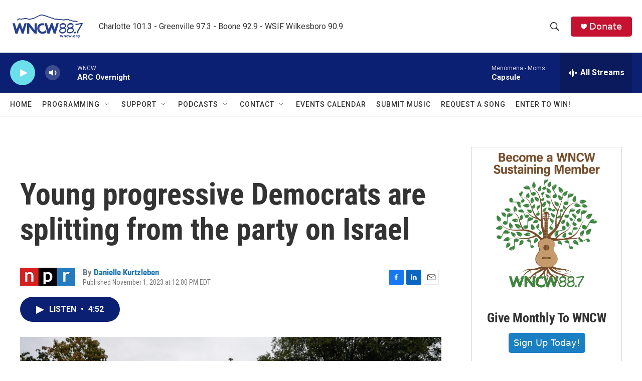

--- FILE ---
content_type: text/html; charset=utf-8
request_url: https://www.google.com/recaptcha/api2/aframe
body_size: 268
content:
<!DOCTYPE HTML><html><head><meta http-equiv="content-type" content="text/html; charset=UTF-8"></head><body><script nonce="DSyxbA53JtzGCW7KO8_OCA">/** Anti-fraud and anti-abuse applications only. See google.com/recaptcha */ try{var clients={'sodar':'https://pagead2.googlesyndication.com/pagead/sodar?'};window.addEventListener("message",function(a){try{if(a.source===window.parent){var b=JSON.parse(a.data);var c=clients[b['id']];if(c){var d=document.createElement('img');d.src=c+b['params']+'&rc='+(localStorage.getItem("rc::a")?sessionStorage.getItem("rc::b"):"");window.document.body.appendChild(d);sessionStorage.setItem("rc::e",parseInt(sessionStorage.getItem("rc::e")||0)+1);localStorage.setItem("rc::h",'1768547057782');}}}catch(b){}});window.parent.postMessage("_grecaptcha_ready", "*");}catch(b){}</script></body></html>